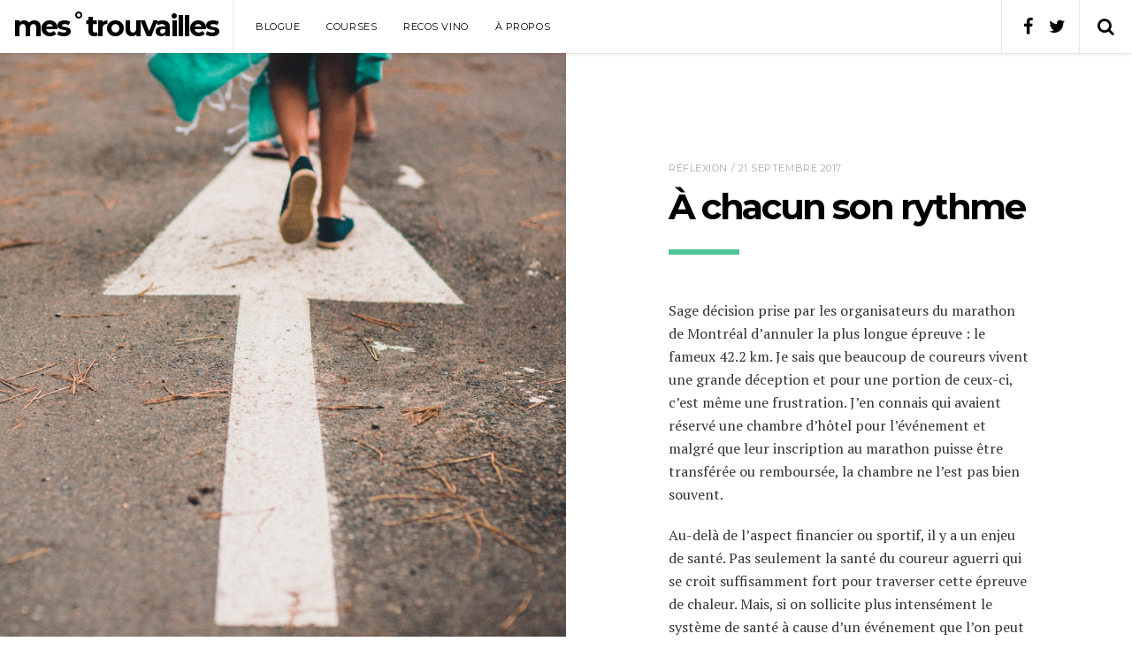

--- FILE ---
content_type: text/html; charset=UTF-8
request_url: https://mestrouvailles.ca/index.php/2017/09/21/a-chacun-son-rythme-2/
body_size: 14968
content:
<!DOCTYPE html>
<!--[if lt IE 7]>      <html class="no-js lt-ie9 lt-ie8 lt-ie7" lang="fr-FR" prefix="og: http://ogp.me/ns# article: http://ogp.me/ns/article#"> <![endif]-->
<!--[if IE 7]>         <html class="no-js lt-ie9 lt-ie8" lang="fr-FR" prefix="og: http://ogp.me/ns# article: http://ogp.me/ns/article#"> <![endif]-->
<!--[if IE 8]>         <html class="no-js lt-ie9" lang="fr-FR" prefix="og: http://ogp.me/ns# article: http://ogp.me/ns/article#"> <![endif]-->
<!--[if gt IE 8]><!--> <html class="no-js" lang="fr-FR" prefix="og: http://ogp.me/ns# article: http://ogp.me/ns/article#"> <!--<![endif]-->
	<head>

		<meta charset="UTF-8" />
		<meta name="viewport" content="width=device-width, initial-scale=1">
		<meta name="apple-mobile-web-app-capable" content="yes">
		<meta http-equiv="X-UA-Compatible" content="IE=edge" />
		<link rel="profile" href="http://gmpg.org/xfn/11" />
		<link rel="pingback" href="https://mestrouvailles.ca/xmlrpc.php" />

		<title>À chacun son rythme &#8211; mes˚trouvailles</title>
<meta name='robots' content='max-image-preview:large' />
<link rel='dns-prefetch' href='//fonts.googleapis.com' />
<link rel="alternate" type="application/rss+xml" title="mes˚trouvailles &raquo; Flux" href="https://mestrouvailles.ca/index.php/feed/" />
<link rel="alternate" type="application/rss+xml" title="mes˚trouvailles &raquo; Flux des commentaires" href="https://mestrouvailles.ca/index.php/comments/feed/" />
<link rel="alternate" title="oEmbed (JSON)" type="application/json+oembed" href="https://mestrouvailles.ca/index.php/wp-json/oembed/1.0/embed?url=https%3A%2F%2Fmestrouvailles.ca%2Findex.php%2F2017%2F09%2F21%2Fa-chacun-son-rythme-2%2F" />
<link rel="alternate" title="oEmbed (XML)" type="text/xml+oembed" href="https://mestrouvailles.ca/index.php/wp-json/oembed/1.0/embed?url=https%3A%2F%2Fmestrouvailles.ca%2Findex.php%2F2017%2F09%2F21%2Fa-chacun-son-rythme-2%2F&#038;format=xml" />
<style id='wp-img-auto-sizes-contain-inline-css' type='text/css'>
img:is([sizes=auto i],[sizes^="auto," i]){contain-intrinsic-size:3000px 1500px}
/*# sourceURL=wp-img-auto-sizes-contain-inline-css */
</style>

<style id='wp-emoji-styles-inline-css' type='text/css'>

	img.wp-smiley, img.emoji {
		display: inline !important;
		border: none !important;
		box-shadow: none !important;
		height: 1em !important;
		width: 1em !important;
		margin: 0 0.07em !important;
		vertical-align: -0.1em !important;
		background: none !important;
		padding: 0 !important;
	}
/*# sourceURL=wp-emoji-styles-inline-css */
</style>
<link rel='stylesheet' id='wp-block-library-css' href='https://mestrouvailles.ca/wp-includes/css/dist/block-library/style.min.css?ver=6.9' type='text/css' media='all' />
<style id='global-styles-inline-css' type='text/css'>
:root{--wp--preset--aspect-ratio--square: 1;--wp--preset--aspect-ratio--4-3: 4/3;--wp--preset--aspect-ratio--3-4: 3/4;--wp--preset--aspect-ratio--3-2: 3/2;--wp--preset--aspect-ratio--2-3: 2/3;--wp--preset--aspect-ratio--16-9: 16/9;--wp--preset--aspect-ratio--9-16: 9/16;--wp--preset--color--black: #000000;--wp--preset--color--cyan-bluish-gray: #abb8c3;--wp--preset--color--white: #ffffff;--wp--preset--color--pale-pink: #f78da7;--wp--preset--color--vivid-red: #cf2e2e;--wp--preset--color--luminous-vivid-orange: #ff6900;--wp--preset--color--luminous-vivid-amber: #fcb900;--wp--preset--color--light-green-cyan: #7bdcb5;--wp--preset--color--vivid-green-cyan: #00d084;--wp--preset--color--pale-cyan-blue: #8ed1fc;--wp--preset--color--vivid-cyan-blue: #0693e3;--wp--preset--color--vivid-purple: #9b51e0;--wp--preset--gradient--vivid-cyan-blue-to-vivid-purple: linear-gradient(135deg,rgb(6,147,227) 0%,rgb(155,81,224) 100%);--wp--preset--gradient--light-green-cyan-to-vivid-green-cyan: linear-gradient(135deg,rgb(122,220,180) 0%,rgb(0,208,130) 100%);--wp--preset--gradient--luminous-vivid-amber-to-luminous-vivid-orange: linear-gradient(135deg,rgb(252,185,0) 0%,rgb(255,105,0) 100%);--wp--preset--gradient--luminous-vivid-orange-to-vivid-red: linear-gradient(135deg,rgb(255,105,0) 0%,rgb(207,46,46) 100%);--wp--preset--gradient--very-light-gray-to-cyan-bluish-gray: linear-gradient(135deg,rgb(238,238,238) 0%,rgb(169,184,195) 100%);--wp--preset--gradient--cool-to-warm-spectrum: linear-gradient(135deg,rgb(74,234,220) 0%,rgb(151,120,209) 20%,rgb(207,42,186) 40%,rgb(238,44,130) 60%,rgb(251,105,98) 80%,rgb(254,248,76) 100%);--wp--preset--gradient--blush-light-purple: linear-gradient(135deg,rgb(255,206,236) 0%,rgb(152,150,240) 100%);--wp--preset--gradient--blush-bordeaux: linear-gradient(135deg,rgb(254,205,165) 0%,rgb(254,45,45) 50%,rgb(107,0,62) 100%);--wp--preset--gradient--luminous-dusk: linear-gradient(135deg,rgb(255,203,112) 0%,rgb(199,81,192) 50%,rgb(65,88,208) 100%);--wp--preset--gradient--pale-ocean: linear-gradient(135deg,rgb(255,245,203) 0%,rgb(182,227,212) 50%,rgb(51,167,181) 100%);--wp--preset--gradient--electric-grass: linear-gradient(135deg,rgb(202,248,128) 0%,rgb(113,206,126) 100%);--wp--preset--gradient--midnight: linear-gradient(135deg,rgb(2,3,129) 0%,rgb(40,116,252) 100%);--wp--preset--font-size--small: 13px;--wp--preset--font-size--medium: 20px;--wp--preset--font-size--large: 36px;--wp--preset--font-size--x-large: 42px;--wp--preset--spacing--20: 0.44rem;--wp--preset--spacing--30: 0.67rem;--wp--preset--spacing--40: 1rem;--wp--preset--spacing--50: 1.5rem;--wp--preset--spacing--60: 2.25rem;--wp--preset--spacing--70: 3.38rem;--wp--preset--spacing--80: 5.06rem;--wp--preset--shadow--natural: 6px 6px 9px rgba(0, 0, 0, 0.2);--wp--preset--shadow--deep: 12px 12px 50px rgba(0, 0, 0, 0.4);--wp--preset--shadow--sharp: 6px 6px 0px rgba(0, 0, 0, 0.2);--wp--preset--shadow--outlined: 6px 6px 0px -3px rgb(255, 255, 255), 6px 6px rgb(0, 0, 0);--wp--preset--shadow--crisp: 6px 6px 0px rgb(0, 0, 0);}:where(.is-layout-flex){gap: 0.5em;}:where(.is-layout-grid){gap: 0.5em;}body .is-layout-flex{display: flex;}.is-layout-flex{flex-wrap: wrap;align-items: center;}.is-layout-flex > :is(*, div){margin: 0;}body .is-layout-grid{display: grid;}.is-layout-grid > :is(*, div){margin: 0;}:where(.wp-block-columns.is-layout-flex){gap: 2em;}:where(.wp-block-columns.is-layout-grid){gap: 2em;}:where(.wp-block-post-template.is-layout-flex){gap: 1.25em;}:where(.wp-block-post-template.is-layout-grid){gap: 1.25em;}.has-black-color{color: var(--wp--preset--color--black) !important;}.has-cyan-bluish-gray-color{color: var(--wp--preset--color--cyan-bluish-gray) !important;}.has-white-color{color: var(--wp--preset--color--white) !important;}.has-pale-pink-color{color: var(--wp--preset--color--pale-pink) !important;}.has-vivid-red-color{color: var(--wp--preset--color--vivid-red) !important;}.has-luminous-vivid-orange-color{color: var(--wp--preset--color--luminous-vivid-orange) !important;}.has-luminous-vivid-amber-color{color: var(--wp--preset--color--luminous-vivid-amber) !important;}.has-light-green-cyan-color{color: var(--wp--preset--color--light-green-cyan) !important;}.has-vivid-green-cyan-color{color: var(--wp--preset--color--vivid-green-cyan) !important;}.has-pale-cyan-blue-color{color: var(--wp--preset--color--pale-cyan-blue) !important;}.has-vivid-cyan-blue-color{color: var(--wp--preset--color--vivid-cyan-blue) !important;}.has-vivid-purple-color{color: var(--wp--preset--color--vivid-purple) !important;}.has-black-background-color{background-color: var(--wp--preset--color--black) !important;}.has-cyan-bluish-gray-background-color{background-color: var(--wp--preset--color--cyan-bluish-gray) !important;}.has-white-background-color{background-color: var(--wp--preset--color--white) !important;}.has-pale-pink-background-color{background-color: var(--wp--preset--color--pale-pink) !important;}.has-vivid-red-background-color{background-color: var(--wp--preset--color--vivid-red) !important;}.has-luminous-vivid-orange-background-color{background-color: var(--wp--preset--color--luminous-vivid-orange) !important;}.has-luminous-vivid-amber-background-color{background-color: var(--wp--preset--color--luminous-vivid-amber) !important;}.has-light-green-cyan-background-color{background-color: var(--wp--preset--color--light-green-cyan) !important;}.has-vivid-green-cyan-background-color{background-color: var(--wp--preset--color--vivid-green-cyan) !important;}.has-pale-cyan-blue-background-color{background-color: var(--wp--preset--color--pale-cyan-blue) !important;}.has-vivid-cyan-blue-background-color{background-color: var(--wp--preset--color--vivid-cyan-blue) !important;}.has-vivid-purple-background-color{background-color: var(--wp--preset--color--vivid-purple) !important;}.has-black-border-color{border-color: var(--wp--preset--color--black) !important;}.has-cyan-bluish-gray-border-color{border-color: var(--wp--preset--color--cyan-bluish-gray) !important;}.has-white-border-color{border-color: var(--wp--preset--color--white) !important;}.has-pale-pink-border-color{border-color: var(--wp--preset--color--pale-pink) !important;}.has-vivid-red-border-color{border-color: var(--wp--preset--color--vivid-red) !important;}.has-luminous-vivid-orange-border-color{border-color: var(--wp--preset--color--luminous-vivid-orange) !important;}.has-luminous-vivid-amber-border-color{border-color: var(--wp--preset--color--luminous-vivid-amber) !important;}.has-light-green-cyan-border-color{border-color: var(--wp--preset--color--light-green-cyan) !important;}.has-vivid-green-cyan-border-color{border-color: var(--wp--preset--color--vivid-green-cyan) !important;}.has-pale-cyan-blue-border-color{border-color: var(--wp--preset--color--pale-cyan-blue) !important;}.has-vivid-cyan-blue-border-color{border-color: var(--wp--preset--color--vivid-cyan-blue) !important;}.has-vivid-purple-border-color{border-color: var(--wp--preset--color--vivid-purple) !important;}.has-vivid-cyan-blue-to-vivid-purple-gradient-background{background: var(--wp--preset--gradient--vivid-cyan-blue-to-vivid-purple) !important;}.has-light-green-cyan-to-vivid-green-cyan-gradient-background{background: var(--wp--preset--gradient--light-green-cyan-to-vivid-green-cyan) !important;}.has-luminous-vivid-amber-to-luminous-vivid-orange-gradient-background{background: var(--wp--preset--gradient--luminous-vivid-amber-to-luminous-vivid-orange) !important;}.has-luminous-vivid-orange-to-vivid-red-gradient-background{background: var(--wp--preset--gradient--luminous-vivid-orange-to-vivid-red) !important;}.has-very-light-gray-to-cyan-bluish-gray-gradient-background{background: var(--wp--preset--gradient--very-light-gray-to-cyan-bluish-gray) !important;}.has-cool-to-warm-spectrum-gradient-background{background: var(--wp--preset--gradient--cool-to-warm-spectrum) !important;}.has-blush-light-purple-gradient-background{background: var(--wp--preset--gradient--blush-light-purple) !important;}.has-blush-bordeaux-gradient-background{background: var(--wp--preset--gradient--blush-bordeaux) !important;}.has-luminous-dusk-gradient-background{background: var(--wp--preset--gradient--luminous-dusk) !important;}.has-pale-ocean-gradient-background{background: var(--wp--preset--gradient--pale-ocean) !important;}.has-electric-grass-gradient-background{background: var(--wp--preset--gradient--electric-grass) !important;}.has-midnight-gradient-background{background: var(--wp--preset--gradient--midnight) !important;}.has-small-font-size{font-size: var(--wp--preset--font-size--small) !important;}.has-medium-font-size{font-size: var(--wp--preset--font-size--medium) !important;}.has-large-font-size{font-size: var(--wp--preset--font-size--large) !important;}.has-x-large-font-size{font-size: var(--wp--preset--font-size--x-large) !important;}
/*# sourceURL=global-styles-inline-css */
</style>

<style id='classic-theme-styles-inline-css' type='text/css'>
/*! This file is auto-generated */
.wp-block-button__link{color:#fff;background-color:#32373c;border-radius:9999px;box-shadow:none;text-decoration:none;padding:calc(.667em + 2px) calc(1.333em + 2px);font-size:1.125em}.wp-block-file__button{background:#32373c;color:#fff;text-decoration:none}
/*# sourceURL=/wp-includes/css/classic-themes.min.css */
</style>
<link rel='stylesheet' id='contact-form-7-css' href='https://mestrouvailles.ca/wp-content/plugins/contact-form-7/includes/css/styles.css?ver=6.1.4' type='text/css' media='all' />
<link rel='stylesheet' id='rbuilder-styling-css' href='https://mestrouvailles.ca/wp-content/plugins/resume-builder/dist/main.css?ver=3.2' type='text/css' media='all' />
<link rel='stylesheet' id='mediaelement-css' href='https://mestrouvailles.ca/wp-includes/js/mediaelement/mediaelementplayer-legacy.min.css?ver=4.2.17' type='text/css' media='all' />
<link rel='stylesheet' id='wp-mediaelement-css' href='https://mestrouvailles.ca/wp-includes/js/mediaelement/wp-mediaelement.min.css?ver=6.9' type='text/css' media='all' />
<link rel='stylesheet' id='google-fonts-css' href='//fonts.googleapis.com/css?family=PT+Serif%3A100%2C100italic%2C200%2C200italic%2C300%2C300italic%2C400%2C400italic%2C500%2C500italic%2C600%2C600italic%2C700%2C700italic%2C800%2C800italic%2C900%2C900italic%7CMontserrat%3A100%2C100italic%2C200%2C200italic%2C300%2C300italic%2C400%2C400italic%2C500%2C500italic%2C600%2C600italic%2C700%2C700italic%2C800%2C800italic%2C900%2C900italic&#038;subset=latin&#038;ver=6.9' type='text/css' media='all' />
<link rel='stylesheet' id='font-awesome-css' href='https://mestrouvailles.ca/wp-content/themes/pixie2/css/font-awesome.min.css?ver=6.9' type='text/css' media='all' />
<link rel='stylesheet' id='pixie-css' href='https://mestrouvailles.ca/wp-content/themes/pixie2/style.css?ver=2.0.4' type='text/css' media='all' />
<style id='pixie-inline-css' type='text/css'>
body,
.typography-page-heading,
.singlestroke_widget_about_me .ss-heading,
.woocommerce .order_details strong {
	font-family: "PT Serif";
}

h1, h2, h3, h4, h5, h6,
.typography-title,
.typography-big-heading,
.typography-heading,
.typography-meta,
#reply-title,
.portfolio-grid .portfolio-title,
.woocommerce .price, .woocommerce .price {
	font-family: "Montserrat";
}

input[type="reset"],
input[type="submit"],
button,
.button,
.rb-btn,
.widget_recent_entries .post-date,
.widget_pixie_recent_posts .widget-post-date,
.widget_pixie_random_posts .widget-post-date,
.widget_rss .rss-date,
.rb-about-text .rb-title,
.rb-section-title,
.rb-experience .rb-right,
.rb-experience .rb-title,
.rb-widget-contactinfo .widget-title,
.rb-widget-experience .rb-experience-title,
.header-cart-contents .header-cart-count,
.woocommerce #respond input#submit, .woocommerce a.button, .woocommerce button.button, .woocommerce input.button,
.woocommerce .woocommerce-breadcrumb,
.woocommerce-review-link,
.woocommerce .product_meta,
.woocommerce .order_details li {
	font-family: "Montserrat";
}

a, a:hover, a:focus,
input[type="reset"],
input[type="submit"],
button,
.button,
.rb-btn.rb-btn-white,
.rb-section-title,
.rb-widget-contactinfo .widget-title,
.rb-widget-experience .widget-title,
.woocommerce .woocommerce-breadcrumb a:hover, .woocommerce .woocommerce-breadcrumb a:focus,
.woocommerce #respond input#submit, .woocommerce a.button, .woocommerce button.button, .woocommerce input.button,
.woocommerce #respond input#submit.alt, .woocommerce a.button.alt, .woocommerce button.button.alt, .woocommerce input.button.alt,
.woocommerce .star-rating {
	color: #4ec499;
}

.entry-header:after,
.page-title:after,
input[type="reset"]:hover, input[type="reset"]:focus,
input[type="submit"]:hover, input[type="submit"]:focus,
button:focus, button:hover,
.button:focus, .button:hover,
.rb-btn.rb-btn-white:focus, .rb-btn.rb-btn-white:hover,
.portfolio-grid .portfolio:hover .portfolio-overlay,
.rb-widget-experience .rb-experience-rating > div,
.woocommerce #respond input#submit:hover, .woocommerce a.button:hover, .woocommerce button.button:hover, .woocommerce input.button:hover,
.woocommerce #respond input#submit:focus, .woocommerce a.button:focus, .woocommerce button.button:focus, .woocommerce input.button:focus,
.woocommerce #respond input#submit.alt:hover, .woocommerce a.button.alt:hover, .woocommerce button.button.alt:hover, .woocommerce input.button.alt:hover,
.woocommerce #respond input#submit.alt:focus, .woocommerce a.button.alt:focus, .woocommerce button.button.alt:focus, .woocommerce input.button.alt:focus,
.header-cart-contents .header-cart-count,
.woocommerce .widget_price_filter .ui-slider .ui-slider-range,
.woocommerce .widget_price_filter .ui-slider .ui-slider-handle {
	background-color: #4ec499;
}

input[type="reset"],
input[type="submit"],
button,
.button,
.rb-btn.rb-btn-white,
.woocommerce #respond input#submit, .woocommerce a.button, .woocommerce button.button, .woocommerce input.button,
.woocommerce #respond input#submit.alt, .woocommerce a.button.alt, .woocommerce button.button.alt, .woocommerce input.button.alt,
.woocommerce .woocommerce-message {
	border-color: #4ec499;
}

.header-section {
	background-color: #ffffff;
}
.header-section a {
	color: #000000;
}
.header-section a:hover, .header-section a:focus {
	color: #666666;
}
.header-collapse {
	border-color: #e9e9e9;
	background-color: #ffffff;
}
.header-collapse > * {
	border-color: #e9e9e9;
}
.header-collapse-toggle,
.header-search-toggle,
.header-cart-button {
	border-color: #e9e9e9;
}
.header-search .search-form .icon {
	color: #e9e9e9;
}
.header-search .search-form input:focus {
	border-bottom-color: #e9e9e9;
}
@media ( min-width: 992px ) {
	.header-navigation li ul {
		background-color: #ffffff;
		border-color: #e9e9e9;
	}
	.header-search {
		border-color: #e9e9e9;
	}
}

.side-background {
	background-color: #e9e9e9;
	width: 50%;
}
.side-background-left #main:before {
	right: 50%;
}
.side-background-right #main:before {
	left: 50%;
}
.side-background-image {
	background-color: #000000;
}
.side-background-image img {
	opacity: 1;
}
.side-background-overlay ~ .side-background-image img {
	opacity: 0.5;
}
@media ( min-width: 992px ) {
	.side-background-left {
		padding-left: 50%;
	}
	.side-background-right {
		padding-right: 50%;
	}
	.side-background-left .side-background {
		left: 0;
	}
	.side-background-right .side-background {
		right: 0;
	}
}

.entry.sticky .sticky-badge {
	border-top-color: #4ec499;
	border-right-color: #4ec499;
}
/*# sourceURL=pixie-inline-css */
</style>
<script type="text/javascript" src="https://mestrouvailles.ca/wp-includes/js/jquery/jquery.min.js?ver=3.7.1" id="jquery-core-js"></script>
<script type="text/javascript" src="https://mestrouvailles.ca/wp-includes/js/jquery/jquery-migrate.min.js?ver=3.4.1" id="jquery-migrate-js"></script>
<script type="text/javascript" src="https://mestrouvailles.ca/wp-content/themes/pixie2/js/smoothscroll.min.js?ver=1.2.1" id="smoothscroll-js"></script>
<link rel="https://api.w.org/" href="https://mestrouvailles.ca/index.php/wp-json/" /><link rel="alternate" title="JSON" type="application/json" href="https://mestrouvailles.ca/index.php/wp-json/wp/v2/posts/2320" /><link rel="EditURI" type="application/rsd+xml" title="RSD" href="https://mestrouvailles.ca/xmlrpc.php?rsd" />
<meta name="generator" content="WordPress 6.9" />
<link rel="canonical" href="https://mestrouvailles.ca/index.php/2017/09/21/a-chacun-son-rythme-2/" />
<link rel='shortlink' href='https://mestrouvailles.ca/?p=2320' />

		<!-- GA Google Analytics @ https://m0n.co/ga -->
		<script async src="https://www.googletagmanager.com/gtag/js?id=UA-65315012-1"></script>
		<script>
			window.dataLayer = window.dataLayer || [];
			function gtag(){dataLayer.push(arguments);}
			gtag('js', new Date());
			gtag('config', 'UA-65315012-1');
		</script>

	<meta property="og:title" name="og:title" content="À chacun son rythme" />
<meta property="og:type" name="og:type" content="article" />
<meta property="og:image" name="og:image" content="https://mestrouvailles.ca/wp-content/uploads/2017/09/gaelle-marcel-161096-876x1024.jpg" />
<meta property="og:url" name="og:url" content="https://mestrouvailles.ca/index.php/2017/09/21/a-chacun-son-rythme-2/" />
<meta property="og:description" name="og:description" content="Sage décision prise par les organisateurs du marathon de Montréal d’annuler la plus longue épreuve : le fameux 42.2 km. Je&hellip;" />
<meta property="og:locale" name="og:locale" content="fr_FR" />
<meta property="og:site_name" name="og:site_name" content="mes˚trouvailles" />
<meta property="twitter:card" name="twitter:card" content="summary_large_image" />
<meta property="article:section" name="article:section" content="Réflexion" />
<meta property="article:published_time" name="article:published_time" content="2017-09-21T08:48:40-05:00" />
<meta property="article:modified_time" name="article:modified_time" content="2017-09-21T08:48:40-05:00" />
<meta property="article:author" name="article:author" content="https://mestrouvailles.ca/index.php/author/trouv/" />
	<style type="text/css" id="tzp-custom-css">
		.portfolio-media > div {
			margin-bottom: 2em;
		}
		.portfolio-media img {
			height: auto;
			max-width: 100%;
			vertical-align: bottom;
			width: auto;
		}
		.portfolio-media .img-caption {
			padding: 4px 0;
			text-align: center;
		}
		.tzp-portfolio-gallery,
		.tzp-portfolio-gallery li {
			list-style-type: none;
			margin-bottom: 2em;
			margin-left: 0;
		}
	</style>
<style id="kirki-inline-styles"></style>
	</head>

	<body class="wp-singular post-template-default single single-post postid-2320 single-format-standard wp-theme-pixie2">

		
		<div id="site" class="site document">

			<header id="header" class="header-section">

				<h2 id="logo" class="header-logo typography-title">				<a href="https://mestrouvailles.ca">

					<span>mes˚trouvailles</span>				</a>
				</h2>
								<div id="header-content" class="header-content container">

											<a href="#" class="header-search-toggle header-search-open"><span class="fa fa-search"></span><span class="screen-reader-text">Search</span></a>
						<div id="header-search" class="header-search hidden">
							<a href="#" class="header-search-toggle header-search-close"><span class="fa fa-close"></span><span class="screen-reader-text">Close</span></a>
							
							<form role="search" method="get" action="https://mestrouvailles.ca" class="search-form">
	<input type="text" value="" name="s" placeholder="Search on this site" />
	<span class="icon fa fa-search"></span>
	<button style="display: none;" type="submit">Search</button>
</form>
						</div>
					
					
					<a href="#" class="header-collapse-toggle"><span class="fa fa-navicon"></span><span class="screen-reader-text">Navigation</span></a>
					<div id="header-collapse" class="header-collapse">

						<div class="header-navigation typography-meta">
							<div class="menu-menu-1-container"><ul id="menu-menu-1" class="menu"><li id="menu-item-14" class="menu-item menu-item-type-custom menu-item-object-custom menu-item-home menu-item-14"><a href="http://mestrouvailles.ca/">Blogue</a></li>
<li id="menu-item-3784" class="menu-item menu-item-type-post_type menu-item-object-page menu-item-3784"><a href="https://mestrouvailles.ca/index.php/courses/">Courses</a></li>
<li id="menu-item-1373" class="menu-item menu-item-type-post_type menu-item-object-page menu-item-1373"><a href="https://mestrouvailles.ca/index.php/recos-vino/">Recos vino</a></li>
<li id="menu-item-3031" class="menu-item menu-item-type-post_type menu-item-object-page menu-item-3031"><a href="https://mestrouvailles.ca/index.php/a-propos/">À propos</a></li>
</ul></div>						</div>

														<div class="header-social-media-links social-media-links">
																		<a href="https://www.facebook.com/mestrouvailles1">
										<span class="fa fa-facebook"></span>
										<span class="hidden">Facebook</span>
									</a>
																	<a href="https://twitter.com/AnouchkaBoyer">
										<span class="fa fa-twitter"></span>
										<span class="hidden">Twitter</span>
									</a>
																</div>
													
					</div>

					<div class="header-collapse-overlay"></div>

				</div>					

			</header>

			<div id="content" class="content-section side-background-left">
<div id="main" class="post-single loop">

	<article id="post-2320" class="entry post-2320 post type-post status-publish format-standard has-post-thumbnail hentry category-reflexion">

	
	<div class="center-wrapper">

		<header class="entry-header">

			<div class="entry-meta typography-meta">

				<a href="https://mestrouvailles.ca/index.php/category/reflexion/" rel="category tag">Réflexion</a> / 21 septembre 2017				
				
			</div>

							<h1 class="entry-title typography-title">
					À chacun son rythme				</h1>
			
		</header>

		<div class="entry-featured-side-background">

			<div class="side-background-anchor" data-target="#side-background-featured-2320"></div>

			<div id="side-background-featured-2320" class="side-background wait-loaded">

				
				<div class="side-background-image">
					<img width="2055" height="2402" src="https://mestrouvailles.ca/wp-content/uploads/2017/09/gaelle-marcel-161096.jpg" class="attachment-full size-full" alt="Gaelle Marcel" decoding="async" fetchpriority="high" srcset="https://mestrouvailles.ca/wp-content/uploads/2017/09/gaelle-marcel-161096.jpg 2055w, https://mestrouvailles.ca/wp-content/uploads/2017/09/gaelle-marcel-161096-257x300.jpg 257w, https://mestrouvailles.ca/wp-content/uploads/2017/09/gaelle-marcel-161096-768x898.jpg 768w, https://mestrouvailles.ca/wp-content/uploads/2017/09/gaelle-marcel-161096-876x1024.jpg 876w, https://mestrouvailles.ca/wp-content/uploads/2017/09/gaelle-marcel-161096-600x701.jpg 600w" sizes="(max-width: 2055px) 100vw, 2055px" />				</div>
				
			</div>

		</div>

		
			<div class="entry-thumbnail">
									<img width="600" height="701" src="https://mestrouvailles.ca/wp-content/uploads/2017/09/gaelle-marcel-161096-600x701.jpg" class="attachment-content-width size-content-width wp-post-image" alt="Gaelle Marcel" decoding="async" srcset="https://mestrouvailles.ca/wp-content/uploads/2017/09/gaelle-marcel-161096-600x701.jpg 600w, https://mestrouvailles.ca/wp-content/uploads/2017/09/gaelle-marcel-161096-257x300.jpg 257w, https://mestrouvailles.ca/wp-content/uploads/2017/09/gaelle-marcel-161096-768x898.jpg 768w, https://mestrouvailles.ca/wp-content/uploads/2017/09/gaelle-marcel-161096-876x1024.jpg 876w" sizes="(max-width: 600px) 100vw, 600px" />							</div>

		
		<div class="entry-content typography-content">

			<p>Sage décision prise par les organisateurs du marathon de Montréal d’annuler la plus longue épreuve : le fameux 42.2 km. Je sais que beaucoup de coureurs vivent une grande déception et pour une portion de ceux-ci, c’est même une frustration. J’en connais qui avaient réservé une chambre d’hôtel pour l’événement et malgré que leur inscription au marathon puisse être transférée ou remboursée, la chambre ne l’est pas bien souvent.</p>
<p>Au-delà de l’aspect financier ou sportif, il y a un enjeu de santé. Pas seulement la santé du coureur aguerri qui se croit suffisamment fort pour traverser cette épreuve de chaleur. Mais, si on sollicite plus intensément le système de santé à cause d’un événement que l’on peut contrôler ou du moins prévoir, je ne trouve pas ça super brillant.</p>
<p>Le sport, c’est la santé alors de mettre en danger des gens pour une activité sportive, désolée, mais pour moi c’est non. Et pourtant, je suis de celles qui vont courir à 30 degrés malgré l’inconfort, parce mon programme prévoit une course ce jour-là. Mais il y a une différence entre un entraînement et une course officielle. Quand une foule t’encourage, quand tu es entouré et stimulé par une masse de gens au même intérêt, ça propulse mais ça fait aussi oublier son propre rythme.</p>
<p>Je trouve ça franchement génial de voir qu’un nombre record de gens se sont inscrits aux différentes distances du marathon de Montréal. Ça prouve que l’intérêt est grandissant et c’est une nouvelle rafraîchissante quand on sait que l’embonpoint et la sédentarité sont en croissance. Mais il ne faut pas non plus tomber dans les extrêmes et prendre des risques inutiles.</p>
<p>C’est drôle car j’écoutais une discussion à l’émission « plus on est de fous, plus on lit » à la première chaîne de Radio-Canada cette semaine qui parlait justement de ce désir de performance exponentiel qui fait rage dans notre société. Avant, faire un marathon, c’était un exploit. Aujourd’hui, il y a les ultra-marathons ainsi que les courses extrêmes avec des obstacles et des difficultés volontairement ajoutées. Un des invités ironisait en parlant de chocs électriques et de lacérations du corps en cours de course, pour ajouter un « challenge » supplémentaire.</p>
<p>Mais c’est vrai que c’est presque rendu là. Comme si le simple fait de pouvoir courir une longue distance n’était plus suffisant. Comme si on devait toujours prouver qu’on pouvait faire plus, faire mieux. Mais pourtant, j’ai l’impression que dans cette catégorie de gens qui poussent la machine toujours plus loin, il y a une souffrance profonde et peut-être un décalage avec leur propre personne. À trop vouloir pousser le physique, n’est-on pas rendu à en oublier le mental, l’âme?</p>
<p>Ça prend une sacrée force mentale pour affronter des défis surhumains mais qu’est-ce que ça apporte réellement à part une méga dose d’adrénaline? Plusieurs spécialistes se questionnent sur le stress que ça met sur le corps mais moi j’ai tendance à me demander ce que ça fait dans la tête. L’esprit qui dérape parce qu’il manque d’eau, de nutriments, de contact avec la réalité, qui est poussé au-delà de ses limites… Est-ce vraiment sain?</p>
<p>Qu’est-ce qui pousse des gens à vouloir aller si loin dans la performance, dans le dépassement de soi? Un besoin suprême de se prouver à eux-mêmes qu’ils sont capables? Y a-t-il là un léger problème avec l’égo? Je le dis sans gêne, je n’ai pas la réponse et surement que certaines personnes le font de façon saine et en étant bien enracinées et cohérentes avec leur nature profonde. Mais j’ai l’impression que ce n’est pas souvent le cas…</p>
<p>Vouloir être en santé, être bien dans son corps, se dépasser et tester ses limites c’est bien. Mais pas à n’importe quel prix, encore moins celui de la santé justement. Il faut connaître ses frontières et surtout savoir pourquoi on fait tout ça. Sinon, la chute peut être brutale et les conséquences, très fâcheuses. J’ai toujours encouragé les gens à faire du sport et à se tenir en forme mais dans la mesure où l’esprit demeure libre et léger. Si ça devient une contrainte, il faut s’arrêter et retrouver son rythme, un pas à la fois.</p>

		</div>

		
			<footer class="entry-footer">

				
				
									<div class="entry-share">
						<div class="entry-share-title typography-meta">Share this post</div>
						<div class="entry-share-links social-media-links">
							<a class="entry-share-facebook" target="_blank" href="https://www.facebook.com/sharer/sharer.php?u=https://mestrouvailles.ca/index.php/2017/09/21/a-chacun-son-rythme-2/">
								<i class="fa fa-facebook"></i><span class="hidden">facebook</span>
							</a>
							<a class="entry-share-twitter" target="_blank" href="https://twitter.com/home?status=À%20chacun%20son%20rythme%20-%20https://mestrouvailles.ca/index.php/2017/09/21/a-chacun-son-rythme-2/">
								<i class="fa fa-twitter"></i><span class="hidden">twitter</span>
							</a>
							<a class="entry-share-google-plus" target="_blank" href="https://plus.google.com/share?url=https://mestrouvailles.ca/index.php/2017/09/21/a-chacun-son-rythme-2/">
								<i class="fa fa-google-plus"></i><span class="hidden">google-plus</span>
							</a>
							<a class="entry-share-pinterest" target="_blank" href="https://pinterest.com/pin/create/button/?url=https://mestrouvailles.ca/index.php/2017/09/21/a-chacun-son-rythme-2/&#038;media=https://mestrouvailles.ca/wp-content/uploads/2017/09/gaelle-marcel-161096.jpg&#038;description=À%20chacun%20son%20rythme">
								<i class="fa fa-pinterest"></i><span class="hidden">pinterest</span>
							</a>
						</div>
					</div>
				
				
			</footer>

		
	</div>

</article>
					<div class="post-pagination pagination container typography-meta">
				<div class="center-wrapper">
					
	<nav class="navigation post-navigation" aria-label="Publications">
		<h2 class="screen-reader-text">Navigation de l’article</h2>
		<div class="nav-links"><div class="nav-previous"><a href="https://mestrouvailles.ca/index.php/2017/09/20/au-travers-des-tourments-de-la-vie/" rel="prev">Next Post<span class="nav-link-icon fa fa-angle-right"></span></a></div><div class="nav-next"><a href="https://mestrouvailles.ca/index.php/2017/09/22/la-vie-nest-pas-injuste/" rel="next"><span class="nav-link-icon fa fa-angle-left"></span>Previous Post</a></div></div>
	</nav>				</div>
			</div>
					
		<div class="post-related">
			
			<div class="center-wrapper">
				<div class="post-related-index container">

					<header>
						<h3 class="post-related-heading typography-big-heading">Related Posts</h3>
					</header>

					
						<div id="related-post-3604" class="post-3604 post type-post status-publish format-standard has-post-thumbnail hentry category-reflexion">
							
							<a class="post-related-thumbnail" href="https://mestrouvailles.ca/index.php/2019/08/22/tourner-le-coin/" rel="bookmark">
								<img width="280" height="280" src="https://mestrouvailles.ca/wp-content/uploads/2019/08/karol-smoczynski-8XFkRLTqaUk-unsplash-280x280.jpg" class="attachment-grid size-grid wp-post-image" alt="Karol Smoczynski" decoding="async" loading="lazy" srcset="https://mestrouvailles.ca/wp-content/uploads/2019/08/karol-smoczynski-8XFkRLTqaUk-unsplash-280x280.jpg 280w, https://mestrouvailles.ca/wp-content/uploads/2019/08/karol-smoczynski-8XFkRLTqaUk-unsplash-150x150.jpg 150w" sizes="auto, (max-width: 280px) 100vw, 280px" />							</a>
							<a class="post-related-title typography-heading" href="https://mestrouvailles.ca/index.php/2019/08/22/tourner-le-coin/">Tourner le coin</a>
							<span class="post-related-meta typography-meta">22 août 2019</span>

						</div>

						
						<div id="related-post-1610" class="post-1610 post type-post status-publish format-standard has-post-thumbnail hentry category-reflexion category-sante">
							
							<a class="post-related-thumbnail" href="https://mestrouvailles.ca/index.php/2016/12/06/ecoutons-ce-corps-qui-nous-parle/" rel="bookmark">
								<img width="280" height="280" src="https://mestrouvailles.ca/wp-content/uploads/2016/12/xwjuc9heffw-corinne-kutz-280x280.jpg" class="attachment-grid size-grid wp-post-image" alt="Corinne Kutz" decoding="async" loading="lazy" srcset="https://mestrouvailles.ca/wp-content/uploads/2016/12/xwjuc9heffw-corinne-kutz-280x280.jpg 280w, https://mestrouvailles.ca/wp-content/uploads/2016/12/xwjuc9heffw-corinne-kutz-150x150.jpg 150w" sizes="auto, (max-width: 280px) 100vw, 280px" />							</a>
							<a class="post-related-title typography-heading" href="https://mestrouvailles.ca/index.php/2016/12/06/ecoutons-ce-corps-qui-nous-parle/">Écoutons ce corps qui nous parle</a>
							<span class="post-related-meta typography-meta">6 décembre 2016</span>

						</div>

													<div class="clear"></div>
										</div>
			</div>
			
		</div>

	
</div>


				
	<aside id="widgets" class="widgets-section" role="complementary">
		<div class="center-wrapper">

			<div class="widgets-row container">

				<div class="widgets-col">
					<div id="mc4wp_form_widget-2" class="widget widget_mc4wp_form_widget"><h3 class="widget-title typography-heading">Infolettre</h3><script>(function() {
	window.mc4wp = window.mc4wp || {
		listeners: [],
		forms: {
			on: function(evt, cb) {
				window.mc4wp.listeners.push(
					{
						event   : evt,
						callback: cb
					}
				);
			}
		}
	}
})();
</script><!-- Mailchimp for WordPress v4.10.9 - https://wordpress.org/plugins/mailchimp-for-wp/ --><form id="mc4wp-form-1" class="mc4wp-form mc4wp-form-1883" method="post" data-id="1883" data-name="Infolettre" ><div class="mc4wp-form-fields"><p>
    <label>Prénom</label>
    <input type="text" name="FNAME" placeholder="prénom">
</p>
<p>
    <label>Courriel</label>
    <input type="email" name="EMAIL" placeholder="courriel"
    required="">
</p>


<p>
    <input type="submit" value="Abonnez-vous">
</p>
</div><label style="display: none !important;">Laissez ce champ vide si vous êtes humain : <input type="text" name="_mc4wp_honeypot" value="" tabindex="-1" autocomplete="off" /></label><input type="hidden" name="_mc4wp_timestamp" value="1768392756" /><input type="hidden" name="_mc4wp_form_id" value="1883" /><input type="hidden" name="_mc4wp_form_element_id" value="mc4wp-form-1" /><div class="mc4wp-response"></div></form><!-- / Mailchimp for WordPress Plugin --></div><div id="search-2" class="widget widget_search"><h3 class="widget-title typography-heading">Recherche</h3><form role="search" method="get" action="https://mestrouvailles.ca" class="search-form">
	<input type="text" value="" name="s" placeholder="Search on this site" />
	<span class="icon fa fa-search"></span>
	<button style="display: none;" type="submit">Search</button>
</form></div>
		<div id="recent-posts-2" class="widget widget_recent_entries">
		<h3 class="widget-title typography-heading">Blogue</h3>
		<ul>
											<li>
					<a href="https://mestrouvailles.ca/index.php/2022/04/22/un-vendredi-en-rafale/">Un vendredi en rafale</a>
											<span class="post-date">22 avril 2022</span>
									</li>
											<li>
					<a href="https://mestrouvailles.ca/index.php/2022/04/01/se-connaitre-vraiment/">Se connaître vraiment</a>
											<span class="post-date">1 avril 2022</span>
									</li>
											<li>
					<a href="https://mestrouvailles.ca/index.php/2022/03/21/faire-pour-soi/">Faire pour soi</a>
											<span class="post-date">21 mars 2022</span>
									</li>
											<li>
					<a href="https://mestrouvailles.ca/index.php/2022/03/15/vivre-et-laisser-vivre-2/">Vivre et laisser vivre</a>
											<span class="post-date">15 mars 2022</span>
									</li>
											<li>
					<a href="https://mestrouvailles.ca/index.php/2022/03/07/recette-de-gateau-aux-amandes-et-poires/">Recette de gâteau aux amandes et poires</a>
											<span class="post-date">7 mars 2022</span>
									</li>
											<li>
					<a href="https://mestrouvailles.ca/index.php/2022/03/01/lire-pour-seduquer/">Lire pour s&rsquo;éduquer</a>
											<span class="post-date">1 mars 2022</span>
									</li>
											<li>
					<a href="https://mestrouvailles.ca/index.php/2022/02/23/le-dur-chemin-vers-lacceptation/">Le dur chemin vers l&rsquo;acceptation</a>
											<span class="post-date">23 février 2022</span>
									</li>
											<li>
					<a href="https://mestrouvailles.ca/index.php/2022/02/21/toujours-en-vie/">Toujours en vie</a>
											<span class="post-date">21 février 2022</span>
									</li>
											<li>
					<a href="https://mestrouvailles.ca/index.php/2021/12/21/joyeuses-fetes/">Joyeuses fêtes</a>
											<span class="post-date">21 décembre 2021</span>
									</li>
											<li>
					<a href="https://mestrouvailles.ca/index.php/2021/08/11/faire-preuve-dindulgence/">Faire preuve d’indulgence</a>
											<span class="post-date">11 août 2021</span>
									</li>
					</ul>

		</div>				</div>

				<div class="widgets-col">
					<div id="categories-4" class="widget widget_categories"><h3 class="widget-title typography-heading">Catégories</h3>
			<ul>
					<li class="cat-item cat-item-85"><a href="https://mestrouvailles.ca/index.php/category/cinema/">Cinéma</a> (3)
</li>
	<li class="cat-item cat-item-3"><a href="https://mestrouvailles.ca/index.php/category/consommation/">Consommation</a> (81)
</li>
	<li class="cat-item cat-item-73"><a href="https://mestrouvailles.ca/index.php/category/cuisine/">Cuisine</a> (4)
</li>
	<li class="cat-item cat-item-143"><a href="https://mestrouvailles.ca/index.php/category/culture/">Culture</a> (6)
</li>
	<li class="cat-item cat-item-66"><a href="https://mestrouvailles.ca/index.php/category/design-dinterieur/">Design d&#039;intérieur</a> (3)
</li>
	<li class="cat-item cat-item-150"><a href="https://mestrouvailles.ca/index.php/category/divertissement/">Divertissement</a> (4)
</li>
	<li class="cat-item cat-item-148"><a href="https://mestrouvailles.ca/index.php/category/diy/">DIY</a> (2)
</li>
	<li class="cat-item cat-item-19"><a href="https://mestrouvailles.ca/index.php/category/evenement/">Événement</a> (6)
</li>
	<li class="cat-item cat-item-8"><a href="https://mestrouvailles.ca/index.php/category/immobilier/">Immobilier</a> (7)
</li>
	<li class="cat-item cat-item-91"><a href="https://mestrouvailles.ca/index.php/category/lecture/">Lecture</a> (31)
</li>
	<li class="cat-item cat-item-147"><a href="https://mestrouvailles.ca/index.php/category/lieux/">Lieux</a> (6)
</li>
	<li class="cat-item cat-item-115"><a href="https://mestrouvailles.ca/index.php/category/musique/">Musique</a> (4)
</li>
	<li class="cat-item cat-item-128"><a href="https://mestrouvailles.ca/index.php/category/noel/">Noël</a> (20)
</li>
	<li class="cat-item cat-item-151"><a href="https://mestrouvailles.ca/index.php/category/produit-teste/">Produit testé</a> (5)
</li>
	<li class="cat-item cat-item-155"><a href="https://mestrouvailles.ca/index.php/category/recettes/">Recettes</a> (1)
</li>
	<li class="cat-item cat-item-117"><a href="https://mestrouvailles.ca/index.php/category/reflexion/">Réflexion</a> (769)
</li>
	<li class="cat-item cat-item-81"><a href="https://mestrouvailles.ca/index.php/category/restaurant/">Restaurant</a> (5)
</li>
	<li class="cat-item cat-item-142"><a href="https://mestrouvailles.ca/index.php/category/sante/">Santé</a> (40)
</li>
	<li class="cat-item cat-item-6"><a href="https://mestrouvailles.ca/index.php/category/societe/">Société</a> (179)
</li>
	<li class="cat-item cat-item-149"><a href="https://mestrouvailles.ca/index.php/category/sport/">Sport</a> (12)
</li>
	<li class="cat-item cat-item-122"><a href="https://mestrouvailles.ca/index.php/category/style/">Style</a> (3)
</li>
	<li class="cat-item cat-item-1"><a href="https://mestrouvailles.ca/index.php/category/uncategorized/">Uncategorized</a> (2)
</li>
	<li class="cat-item cat-item-5"><a href="https://mestrouvailles.ca/index.php/category/vie-saine/">Vie saine</a> (68)
</li>
	<li class="cat-item cat-item-146"><a href="https://mestrouvailles.ca/index.php/category/vins/">Vins</a> (1)
</li>
	<li class="cat-item cat-item-153"><a href="https://mestrouvailles.ca/index.php/category/voyage/">Voyage</a> (1)
</li>
			</ul>

			</div><div id="archives-4" class="widget widget_archive"><h3 class="widget-title typography-heading">Archives</h3>
			<ul>
					<li><a href='https://mestrouvailles.ca/index.php/2022/04/'>avril 2022</a>&nbsp;(2)</li>
	<li><a href='https://mestrouvailles.ca/index.php/2022/03/'>mars 2022</a>&nbsp;(4)</li>
	<li><a href='https://mestrouvailles.ca/index.php/2022/02/'>février 2022</a>&nbsp;(2)</li>
	<li><a href='https://mestrouvailles.ca/index.php/2021/12/'>décembre 2021</a>&nbsp;(1)</li>
	<li><a href='https://mestrouvailles.ca/index.php/2021/08/'>août 2021</a>&nbsp;(1)</li>
	<li><a href='https://mestrouvailles.ca/index.php/2021/07/'>juillet 2021</a>&nbsp;(3)</li>
	<li><a href='https://mestrouvailles.ca/index.php/2021/05/'>mai 2021</a>&nbsp;(1)</li>
	<li><a href='https://mestrouvailles.ca/index.php/2021/04/'>avril 2021</a>&nbsp;(3)</li>
	<li><a href='https://mestrouvailles.ca/index.php/2021/03/'>mars 2021</a>&nbsp;(3)</li>
	<li><a href='https://mestrouvailles.ca/index.php/2020/09/'>septembre 2020</a>&nbsp;(1)</li>
	<li><a href='https://mestrouvailles.ca/index.php/2020/08/'>août 2020</a>&nbsp;(1)</li>
	<li><a href='https://mestrouvailles.ca/index.php/2020/04/'>avril 2020</a>&nbsp;(2)</li>
	<li><a href='https://mestrouvailles.ca/index.php/2020/03/'>mars 2020</a>&nbsp;(2)</li>
	<li><a href='https://mestrouvailles.ca/index.php/2020/02/'>février 2020</a>&nbsp;(1)</li>
	<li><a href='https://mestrouvailles.ca/index.php/2020/01/'>janvier 2020</a>&nbsp;(1)</li>
	<li><a href='https://mestrouvailles.ca/index.php/2019/10/'>octobre 2019</a>&nbsp;(3)</li>
	<li><a href='https://mestrouvailles.ca/index.php/2019/09/'>septembre 2019</a>&nbsp;(4)</li>
	<li><a href='https://mestrouvailles.ca/index.php/2019/08/'>août 2019</a>&nbsp;(3)</li>
	<li><a href='https://mestrouvailles.ca/index.php/2019/07/'>juillet 2019</a>&nbsp;(2)</li>
	<li><a href='https://mestrouvailles.ca/index.php/2019/06/'>juin 2019</a>&nbsp;(11)</li>
	<li><a href='https://mestrouvailles.ca/index.php/2019/05/'>mai 2019</a>&nbsp;(7)</li>
	<li><a href='https://mestrouvailles.ca/index.php/2019/04/'>avril 2019</a>&nbsp;(14)</li>
	<li><a href='https://mestrouvailles.ca/index.php/2019/03/'>mars 2019</a>&nbsp;(17)</li>
	<li><a href='https://mestrouvailles.ca/index.php/2019/02/'>février 2019</a>&nbsp;(19)</li>
	<li><a href='https://mestrouvailles.ca/index.php/2019/01/'>janvier 2019</a>&nbsp;(10)</li>
	<li><a href='https://mestrouvailles.ca/index.php/2018/12/'>décembre 2018</a>&nbsp;(14)</li>
	<li><a href='https://mestrouvailles.ca/index.php/2018/11/'>novembre 2018</a>&nbsp;(21)</li>
	<li><a href='https://mestrouvailles.ca/index.php/2018/10/'>octobre 2018</a>&nbsp;(16)</li>
	<li><a href='https://mestrouvailles.ca/index.php/2018/09/'>septembre 2018</a>&nbsp;(10)</li>
	<li><a href='https://mestrouvailles.ca/index.php/2018/08/'>août 2018</a>&nbsp;(23)</li>
	<li><a href='https://mestrouvailles.ca/index.php/2018/07/'>juillet 2018</a>&nbsp;(17)</li>
	<li><a href='https://mestrouvailles.ca/index.php/2018/06/'>juin 2018</a>&nbsp;(19)</li>
	<li><a href='https://mestrouvailles.ca/index.php/2018/05/'>mai 2018</a>&nbsp;(20)</li>
	<li><a href='https://mestrouvailles.ca/index.php/2018/04/'>avril 2018</a>&nbsp;(20)</li>
	<li><a href='https://mestrouvailles.ca/index.php/2018/03/'>mars 2018</a>&nbsp;(22)</li>
	<li><a href='https://mestrouvailles.ca/index.php/2018/02/'>février 2018</a>&nbsp;(20)</li>
	<li><a href='https://mestrouvailles.ca/index.php/2018/01/'>janvier 2018</a>&nbsp;(17)</li>
	<li><a href='https://mestrouvailles.ca/index.php/2017/12/'>décembre 2017</a>&nbsp;(16)</li>
	<li><a href='https://mestrouvailles.ca/index.php/2017/11/'>novembre 2017</a>&nbsp;(22)</li>
	<li><a href='https://mestrouvailles.ca/index.php/2017/10/'>octobre 2017</a>&nbsp;(20)</li>
	<li><a href='https://mestrouvailles.ca/index.php/2017/09/'>septembre 2017</a>&nbsp;(18)</li>
	<li><a href='https://mestrouvailles.ca/index.php/2017/08/'>août 2017</a>&nbsp;(25)</li>
	<li><a href='https://mestrouvailles.ca/index.php/2017/07/'>juillet 2017</a>&nbsp;(17)</li>
	<li><a href='https://mestrouvailles.ca/index.php/2017/06/'>juin 2017</a>&nbsp;(22)</li>
	<li><a href='https://mestrouvailles.ca/index.php/2017/05/'>mai 2017</a>&nbsp;(23)</li>
	<li><a href='https://mestrouvailles.ca/index.php/2017/04/'>avril 2017</a>&nbsp;(19)</li>
	<li><a href='https://mestrouvailles.ca/index.php/2017/03/'>mars 2017</a>&nbsp;(23)</li>
	<li><a href='https://mestrouvailles.ca/index.php/2017/02/'>février 2017</a>&nbsp;(20)</li>
	<li><a href='https://mestrouvailles.ca/index.php/2017/01/'>janvier 2017</a>&nbsp;(22)</li>
	<li><a href='https://mestrouvailles.ca/index.php/2016/12/'>décembre 2016</a>&nbsp;(16)</li>
	<li><a href='https://mestrouvailles.ca/index.php/2016/11/'>novembre 2016</a>&nbsp;(22)</li>
	<li><a href='https://mestrouvailles.ca/index.php/2016/10/'>octobre 2016</a>&nbsp;(21)</li>
	<li><a href='https://mestrouvailles.ca/index.php/2016/09/'>septembre 2016</a>&nbsp;(21)</li>
	<li><a href='https://mestrouvailles.ca/index.php/2016/08/'>août 2016</a>&nbsp;(23)</li>
	<li><a href='https://mestrouvailles.ca/index.php/2016/07/'>juillet 2016</a>&nbsp;(17)</li>
	<li><a href='https://mestrouvailles.ca/index.php/2016/06/'>juin 2016</a>&nbsp;(21)</li>
	<li><a href='https://mestrouvailles.ca/index.php/2016/05/'>mai 2016</a>&nbsp;(21)</li>
	<li><a href='https://mestrouvailles.ca/index.php/2016/04/'>avril 2016</a>&nbsp;(21)</li>
	<li><a href='https://mestrouvailles.ca/index.php/2016/03/'>mars 2016</a>&nbsp;(23)</li>
	<li><a href='https://mestrouvailles.ca/index.php/2016/02/'>février 2016</a>&nbsp;(18)</li>
	<li><a href='https://mestrouvailles.ca/index.php/2016/01/'>janvier 2016</a>&nbsp;(20)</li>
	<li><a href='https://mestrouvailles.ca/index.php/2015/12/'>décembre 2015</a>&nbsp;(18)</li>
	<li><a href='https://mestrouvailles.ca/index.php/2015/11/'>novembre 2015</a>&nbsp;(21)</li>
	<li><a href='https://mestrouvailles.ca/index.php/2015/10/'>octobre 2015</a>&nbsp;(21)</li>
	<li><a href='https://mestrouvailles.ca/index.php/2015/09/'>septembre 2015</a>&nbsp;(20)</li>
	<li><a href='https://mestrouvailles.ca/index.php/2015/08/'>août 2015</a>&nbsp;(15)</li>
	<li><a href='https://mestrouvailles.ca/index.php/2015/07/'>juillet 2015</a>&nbsp;(19)</li>
	<li><a href='https://mestrouvailles.ca/index.php/2015/06/'>juin 2015</a>&nbsp;(2)</li>
	<li><a href='https://mestrouvailles.ca/index.php/2015/05/'>mai 2015</a>&nbsp;(1)</li>
	<li><a href='https://mestrouvailles.ca/index.php/2013/11/'>novembre 2013</a>&nbsp;(4)</li>
	<li><a href='https://mestrouvailles.ca/index.php/2013/10/'>octobre 2013</a>&nbsp;(19)</li>
	<li><a href='https://mestrouvailles.ca/index.php/2013/09/'>septembre 2013</a>&nbsp;(18)</li>
			</ul>

			</div>				</div>

			</div>

		</div>
	</aside>


				<footer id="footer" class="footer-section">
					<div class="center-wrapper">

														<div class="footer-social-media-links social-media-links">
																		<a href="https://www.facebook.com/mestrouvailles1">
										<span class="fa fa-facebook"></span>
										<span class="hidden">Facebook</span>
									</a>
																	<a href="https://twitter.com/AnouchkaBoyer">
										<span class="fa fa-twitter"></span>
										<span class="hidden">Twitter</span>
									</a>
																</div>
							
													<div class="footer-copyright">
								<p>© 2016 — designed and developed by <a href="http://singlestroke.io/">Single Stroke</a></p>
							</div>
												
					</div>
				</footer>

			</div>

		</div>

		<script type="speculationrules">
{"prefetch":[{"source":"document","where":{"and":[{"href_matches":"/*"},{"not":{"href_matches":["/wp-*.php","/wp-admin/*","/wp-content/uploads/*","/wp-content/*","/wp-content/plugins/*","/wp-content/themes/pixie2/*","/*\\?(.+)"]}},{"not":{"selector_matches":"a[rel~=\"nofollow\"]"}},{"not":{"selector_matches":".no-prefetch, .no-prefetch a"}}]},"eagerness":"conservative"}]}
</script>
<script>(function() {function maybePrefixUrlField () {
  const value = this.value.trim()
  if (value !== '' && value.indexOf('http') !== 0) {
    this.value = 'http://' + value
  }
}

const urlFields = document.querySelectorAll('.mc4wp-form input[type="url"]')
for (let j = 0; j < urlFields.length; j++) {
  urlFields[j].addEventListener('blur', maybePrefixUrlField)
}
})();</script><script type="text/javascript" src="https://mestrouvailles.ca/wp-includes/js/dist/hooks.min.js?ver=dd5603f07f9220ed27f1" id="wp-hooks-js"></script>
<script type="text/javascript" src="https://mestrouvailles.ca/wp-includes/js/dist/i18n.min.js?ver=c26c3dc7bed366793375" id="wp-i18n-js"></script>
<script type="text/javascript" id="wp-i18n-js-after">
/* <![CDATA[ */
wp.i18n.setLocaleData( { 'text direction\u0004ltr': [ 'ltr' ] } );
//# sourceURL=wp-i18n-js-after
/* ]]> */
</script>
<script type="text/javascript" src="https://mestrouvailles.ca/wp-content/plugins/contact-form-7/includes/swv/js/index.js?ver=6.1.4" id="swv-js"></script>
<script type="text/javascript" id="contact-form-7-js-translations">
/* <![CDATA[ */
( function( domain, translations ) {
	var localeData = translations.locale_data[ domain ] || translations.locale_data.messages;
	localeData[""].domain = domain;
	wp.i18n.setLocaleData( localeData, domain );
} )( "contact-form-7", {"translation-revision-date":"2025-02-06 12:02:14+0000","generator":"GlotPress\/4.0.1","domain":"messages","locale_data":{"messages":{"":{"domain":"messages","plural-forms":"nplurals=2; plural=n > 1;","lang":"fr"},"This contact form is placed in the wrong place.":["Ce formulaire de contact est plac\u00e9 dans un mauvais endroit."],"Error:":["Erreur\u00a0:"]}},"comment":{"reference":"includes\/js\/index.js"}} );
//# sourceURL=contact-form-7-js-translations
/* ]]> */
</script>
<script type="text/javascript" id="contact-form-7-js-before">
/* <![CDATA[ */
var wpcf7 = {
    "api": {
        "root": "https:\/\/mestrouvailles.ca\/index.php\/wp-json\/",
        "namespace": "contact-form-7\/v1"
    },
    "cached": 1
};
//# sourceURL=contact-form-7-js-before
/* ]]> */
</script>
<script type="text/javascript" src="https://mestrouvailles.ca/wp-content/plugins/contact-form-7/includes/js/index.js?ver=6.1.4" id="contact-form-7-js"></script>
<script type="text/javascript" id="mediaelement-core-js-before">
/* <![CDATA[ */
var mejsL10n = {"language":"fr","strings":{"mejs.download-file":"T\u00e9l\u00e9charger le fichier","mejs.install-flash":"Vous utilisez un navigateur qui n\u2019a pas le lecteur Flash activ\u00e9 ou install\u00e9. Veuillez activer votre extension Flash ou t\u00e9l\u00e9charger la derni\u00e8re version \u00e0 partir de cette adresse\u00a0: https://get.adobe.com/flashplayer/","mejs.fullscreen":"Plein \u00e9cran","mejs.play":"Lecture","mejs.pause":"Pause","mejs.time-slider":"Curseur de temps","mejs.time-help-text":"Utilisez les fl\u00e8ches droite/gauche pour avancer d\u2019une seconde, haut/bas pour avancer de dix secondes.","mejs.live-broadcast":"\u00c9mission en direct","mejs.volume-help-text":"Utilisez les fl\u00e8ches haut/bas pour augmenter ou diminuer le volume.","mejs.unmute":"R\u00e9activer le son","mejs.mute":"Muet","mejs.volume-slider":"Curseur de volume","mejs.video-player":"Lecteur vid\u00e9o","mejs.audio-player":"Lecteur audio","mejs.captions-subtitles":"L\u00e9gendes/Sous-titres","mejs.captions-chapters":"Chapitres","mejs.none":"Aucun","mejs.afrikaans":"Afrikaans","mejs.albanian":"Albanais","mejs.arabic":"Arabe","mejs.belarusian":"Bi\u00e9lorusse","mejs.bulgarian":"Bulgare","mejs.catalan":"Catalan","mejs.chinese":"Chinois","mejs.chinese-simplified":"Chinois (simplifi\u00e9)","mejs.chinese-traditional":"Chinois (traditionnel)","mejs.croatian":"Croate","mejs.czech":"Tch\u00e8que","mejs.danish":"Danois","mejs.dutch":"N\u00e9erlandais","mejs.english":"Anglais","mejs.estonian":"Estonien","mejs.filipino":"Filipino","mejs.finnish":"Finnois","mejs.french":"Fran\u00e7ais","mejs.galician":"Galicien","mejs.german":"Allemand","mejs.greek":"Grec","mejs.haitian-creole":"Cr\u00e9ole ha\u00eftien","mejs.hebrew":"H\u00e9breu","mejs.hindi":"Hindi","mejs.hungarian":"Hongrois","mejs.icelandic":"Islandais","mejs.indonesian":"Indon\u00e9sien","mejs.irish":"Irlandais","mejs.italian":"Italien","mejs.japanese":"Japonais","mejs.korean":"Cor\u00e9en","mejs.latvian":"Letton","mejs.lithuanian":"Lituanien","mejs.macedonian":"Mac\u00e9donien","mejs.malay":"Malais","mejs.maltese":"Maltais","mejs.norwegian":"Norv\u00e9gien","mejs.persian":"Perse","mejs.polish":"Polonais","mejs.portuguese":"Portugais","mejs.romanian":"Roumain","mejs.russian":"Russe","mejs.serbian":"Serbe","mejs.slovak":"Slovaque","mejs.slovenian":"Slov\u00e9nien","mejs.spanish":"Espagnol","mejs.swahili":"Swahili","mejs.swedish":"Su\u00e9dois","mejs.tagalog":"Tagalog","mejs.thai":"Thai","mejs.turkish":"Turc","mejs.ukrainian":"Ukrainien","mejs.vietnamese":"Vietnamien","mejs.welsh":"Ga\u00e9lique","mejs.yiddish":"Yiddish"}};
//# sourceURL=mediaelement-core-js-before
/* ]]> */
</script>
<script type="text/javascript" src="https://mestrouvailles.ca/wp-includes/js/mediaelement/mediaelement-and-player.min.js?ver=4.2.17" id="mediaelement-core-js"></script>
<script type="text/javascript" src="https://mestrouvailles.ca/wp-includes/js/mediaelement/mediaelement-migrate.min.js?ver=6.9" id="mediaelement-migrate-js"></script>
<script type="text/javascript" id="mediaelement-js-extra">
/* <![CDATA[ */
var _wpmejsSettings = {"pluginPath":"/wp-includes/js/mediaelement/","classPrefix":"mejs-","stretching":"responsive","audioShortcodeLibrary":"mediaelement","videoShortcodeLibrary":"mediaelement"};
//# sourceURL=mediaelement-js-extra
/* ]]> */
</script>
<script type="text/javascript" src="https://mestrouvailles.ca/wp-includes/js/mediaelement/wp-mediaelement.min.js?ver=6.9" id="wp-mediaelement-js"></script>
<script type="text/javascript" src="https://mestrouvailles.ca/wp-content/themes/pixie2/js/jquery.waypoints.min.js?ver=3.1.1" id="jquery-waypoints-js"></script>
<script type="text/javascript" src="https://mestrouvailles.ca/wp-content/themes/pixie2/js/responsiveslides.min.js?ver=1.5.4" id="responsiveslides-js"></script>
<script type="text/javascript" src="https://mestrouvailles.ca/wp-content/themes/pixie2/js/main.js?ver=2.0.4" id="pixie-js"></script>
<script type="text/javascript" defer src="https://mestrouvailles.ca/wp-content/plugins/mailchimp-for-wp/assets/js/forms.js?ver=4.10.9" id="mc4wp-forms-api-js"></script>
<script id="wp-emoji-settings" type="application/json">
{"baseUrl":"https://s.w.org/images/core/emoji/17.0.2/72x72/","ext":".png","svgUrl":"https://s.w.org/images/core/emoji/17.0.2/svg/","svgExt":".svg","source":{"concatemoji":"https://mestrouvailles.ca/wp-includes/js/wp-emoji-release.min.js?ver=6.9"}}
</script>
<script type="module">
/* <![CDATA[ */
/*! This file is auto-generated */
const a=JSON.parse(document.getElementById("wp-emoji-settings").textContent),o=(window._wpemojiSettings=a,"wpEmojiSettingsSupports"),s=["flag","emoji"];function i(e){try{var t={supportTests:e,timestamp:(new Date).valueOf()};sessionStorage.setItem(o,JSON.stringify(t))}catch(e){}}function c(e,t,n){e.clearRect(0,0,e.canvas.width,e.canvas.height),e.fillText(t,0,0);t=new Uint32Array(e.getImageData(0,0,e.canvas.width,e.canvas.height).data);e.clearRect(0,0,e.canvas.width,e.canvas.height),e.fillText(n,0,0);const a=new Uint32Array(e.getImageData(0,0,e.canvas.width,e.canvas.height).data);return t.every((e,t)=>e===a[t])}function p(e,t){e.clearRect(0,0,e.canvas.width,e.canvas.height),e.fillText(t,0,0);var n=e.getImageData(16,16,1,1);for(let e=0;e<n.data.length;e++)if(0!==n.data[e])return!1;return!0}function u(e,t,n,a){switch(t){case"flag":return n(e,"\ud83c\udff3\ufe0f\u200d\u26a7\ufe0f","\ud83c\udff3\ufe0f\u200b\u26a7\ufe0f")?!1:!n(e,"\ud83c\udde8\ud83c\uddf6","\ud83c\udde8\u200b\ud83c\uddf6")&&!n(e,"\ud83c\udff4\udb40\udc67\udb40\udc62\udb40\udc65\udb40\udc6e\udb40\udc67\udb40\udc7f","\ud83c\udff4\u200b\udb40\udc67\u200b\udb40\udc62\u200b\udb40\udc65\u200b\udb40\udc6e\u200b\udb40\udc67\u200b\udb40\udc7f");case"emoji":return!a(e,"\ud83e\u1fac8")}return!1}function f(e,t,n,a){let r;const o=(r="undefined"!=typeof WorkerGlobalScope&&self instanceof WorkerGlobalScope?new OffscreenCanvas(300,150):document.createElement("canvas")).getContext("2d",{willReadFrequently:!0}),s=(o.textBaseline="top",o.font="600 32px Arial",{});return e.forEach(e=>{s[e]=t(o,e,n,a)}),s}function r(e){var t=document.createElement("script");t.src=e,t.defer=!0,document.head.appendChild(t)}a.supports={everything:!0,everythingExceptFlag:!0},new Promise(t=>{let n=function(){try{var e=JSON.parse(sessionStorage.getItem(o));if("object"==typeof e&&"number"==typeof e.timestamp&&(new Date).valueOf()<e.timestamp+604800&&"object"==typeof e.supportTests)return e.supportTests}catch(e){}return null}();if(!n){if("undefined"!=typeof Worker&&"undefined"!=typeof OffscreenCanvas&&"undefined"!=typeof URL&&URL.createObjectURL&&"undefined"!=typeof Blob)try{var e="postMessage("+f.toString()+"("+[JSON.stringify(s),u.toString(),c.toString(),p.toString()].join(",")+"));",a=new Blob([e],{type:"text/javascript"});const r=new Worker(URL.createObjectURL(a),{name:"wpTestEmojiSupports"});return void(r.onmessage=e=>{i(n=e.data),r.terminate(),t(n)})}catch(e){}i(n=f(s,u,c,p))}t(n)}).then(e=>{for(const n in e)a.supports[n]=e[n],a.supports.everything=a.supports.everything&&a.supports[n],"flag"!==n&&(a.supports.everythingExceptFlag=a.supports.everythingExceptFlag&&a.supports[n]);var t;a.supports.everythingExceptFlag=a.supports.everythingExceptFlag&&!a.supports.flag,a.supports.everything||((t=a.source||{}).concatemoji?r(t.concatemoji):t.wpemoji&&t.twemoji&&(r(t.twemoji),r(t.wpemoji)))});
//# sourceURL=https://mestrouvailles.ca/wp-includes/js/wp-emoji-loader.min.js
/* ]]> */
</script>

	</body>

</html>

<!-- Page cached by LiteSpeed Cache 7.7 on 2026-01-14 07:12:36 -->